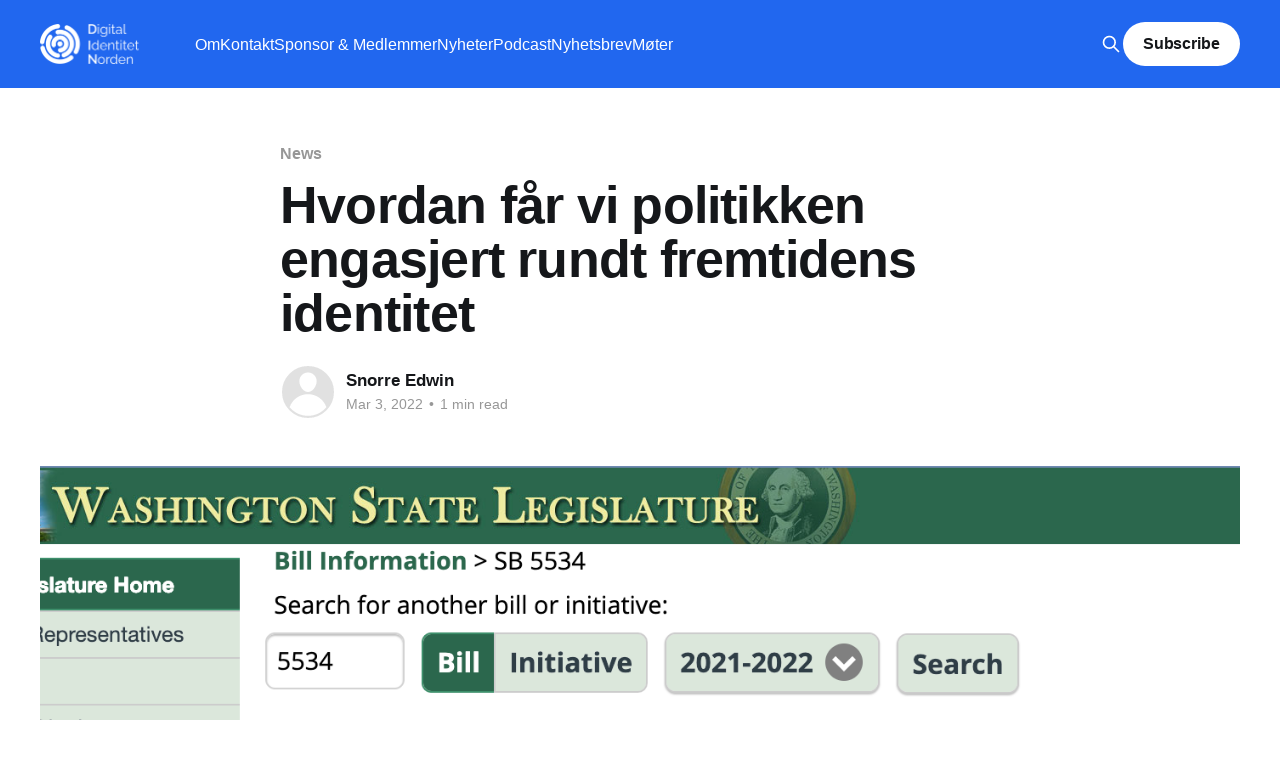

--- FILE ---
content_type: text/html; charset=utf-8
request_url: https://www.din.foundation/hvordan-far-vi-politikken-engasjert-rundt-fremtidens-identitet/
body_size: 8054
content:
<!DOCTYPE html>
<html lang="en">
<head>

    <title>Hvordan får vi politikken engasjert rundt fremtidens identitet</title>
    <meta charset="utf-8" />
    <meta http-equiv="X-UA-Compatible" content="IE=edge" />
    <meta name="HandheldFriendly" content="True" />
    <meta name="viewport" content="width=device-width, initial-scale=1.0" />

    <link rel="stylesheet" type="text/css" href="https://www.din.foundation/assets/built/screen.css?v=f4b3f88c49" />

    <meta name="description" content="Vi må komme igang i norge med å sette føringer for fremtidens identitet og insentivisere private aktører til å jobbe med det.">
    <link rel="icon" href="https://www.din.foundation/content/images/size/w256h256/2022/11/5e7887959105faf71ae7428d_DINWHITETransparent--1--1.png" type="image/png">
    <link rel="canonical" href="https://www.din.foundation/hvordan-far-vi-politikken-engasjert-rundt-fremtidens-identitet/">
    <meta name="referrer" content="no-referrer-when-downgrade">
    
    <meta property="og:site_name" content="DIN - Digital Identity Nordics">
    <meta property="og:type" content="article">
    <meta property="og:title" content="Hvordan får vi politikken engasjert rundt fremtidens identitet">
    <meta property="og:description" content="Vi må komme igang i norge med å sette føringer for fremtidens identitet og insentivisere private aktører til å jobbe med det.">
    <meta property="og:url" content="https://www.din.foundation/hvordan-far-vi-politikken-engasjert-rundt-fremtidens-identitet/">
    <meta property="og:image" content="https://uploads-ssl.webflow.com/5e769331e5ba0e53e6971668/62207b0294b829d46b1a2a65_Screenshot%202022-03-03%20at%2009.23.20.png">
    <meta property="article:published_time" content="2022-03-03T08:27:28.000Z">
    <meta property="article:modified_time" content="2022-12-10T17:04:29.000Z">
    <meta property="article:tag" content="News">
    
    <meta property="article:publisher" content="https://www.facebook.com/ghost">
    <meta name="twitter:card" content="summary_large_image">
    <meta name="twitter:title" content="Hvordan får vi politikken engasjert rundt fremtidens identitet">
    <meta name="twitter:description" content="Vi må komme igang i norge med å sette føringer for fremtidens identitet og insentivisere private aktører til å jobbe med det.">
    <meta name="twitter:url" content="https://www.din.foundation/hvordan-far-vi-politikken-engasjert-rundt-fremtidens-identitet/">
    <meta name="twitter:image" content="https://uploads-ssl.webflow.com/5e769331e5ba0e53e6971668/62207b0294b829d46b1a2a65_Screenshot%202022-03-03%20at%2009.23.20.png">
    <meta name="twitter:label1" content="Written by">
    <meta name="twitter:data1" content="Snorre Edwin">
    <meta name="twitter:label2" content="Filed under">
    <meta name="twitter:data2" content="News">
    <meta name="twitter:site" content="@ghost">
    <meta property="og:image:width" content="1200">
    <meta property="og:image:height" content="428">
    
    <script type="application/ld+json">
{
    "@context": "https://schema.org",
    "@type": "Article",
    "publisher": {
        "@type": "Organization",
        "name": "DIN - Digital Identity Nordics",
        "url": "https://www.din.foundation/",
        "logo": {
            "@type": "ImageObject",
            "url": "https://www.din.foundation/content/images/2022/11/5e7887959105faf71ae7428d_DINWHITETransparent--1-.png"
        }
    },
    "author": {
        "@type": "Person",
        "name": "Snorre Edwin",
        "url": "https://www.din.foundation/author/snorre/",
        "sameAs": []
    },
    "headline": "Hvordan får vi politikken engasjert rundt fremtidens identitet",
    "url": "https://www.din.foundation/hvordan-far-vi-politikken-engasjert-rundt-fremtidens-identitet/",
    "datePublished": "2022-03-03T08:27:28.000Z",
    "dateModified": "2022-12-10T17:04:29.000Z",
    "image": {
        "@type": "ImageObject",
        "url": "https://uploads-ssl.webflow.com/5e769331e5ba0e53e6971668/62207b0294b829d46b1a2a65_Screenshot%202022-03-03%20at%2009.23.20.png",
        "width": 1200,
        "height": 428
    },
    "keywords": "News",
    "description": "Intro\n\n‍\nVi ser eksempler fra andre siden av atlanteren, at det er store politiske krefter i spill for å få innarbeidet og jobbet med de standardene vi snakker mye om her i DIN.\n\nFor at vi skal få til fremtidens identitet så må vi alle engasjere oss.\n\nI går var det høring i Washington on at alle stater skal legge fram bruksområder av VCs(Verifiable Credentials).\n\nHøringen skjedde i Washington state house of representatives og var kalt SB5534: &quot;AN ACT Relating to the use of verifiable credentials",
    "mainEntityOfPage": "https://www.din.foundation/hvordan-far-vi-politikken-engasjert-rundt-fremtidens-identitet/"
}
    </script>

    <meta name="generator" content="Ghost 6.13">
    <link rel="alternate" type="application/rss+xml" title="DIN - Digital Identity Nordics" href="https://www.din.foundation/rss/">
    <script defer src="https://cdn.jsdelivr.net/ghost/portal@~2.56/umd/portal.min.js" data-i18n="true" data-ghost="https://www.din.foundation/" data-key="79add662278a663ddf96c79729" data-api="https://din-digital-identity-nordics.ghost.io/ghost/api/content/" data-locale="en" crossorigin="anonymous"></script><style id="gh-members-styles">.gh-post-upgrade-cta-content,
.gh-post-upgrade-cta {
    display: flex;
    flex-direction: column;
    align-items: center;
    font-family: -apple-system, BlinkMacSystemFont, 'Segoe UI', Roboto, Oxygen, Ubuntu, Cantarell, 'Open Sans', 'Helvetica Neue', sans-serif;
    text-align: center;
    width: 100%;
    color: #ffffff;
    font-size: 16px;
}

.gh-post-upgrade-cta-content {
    border-radius: 8px;
    padding: 40px 4vw;
}

.gh-post-upgrade-cta h2 {
    color: #ffffff;
    font-size: 28px;
    letter-spacing: -0.2px;
    margin: 0;
    padding: 0;
}

.gh-post-upgrade-cta p {
    margin: 20px 0 0;
    padding: 0;
}

.gh-post-upgrade-cta small {
    font-size: 16px;
    letter-spacing: -0.2px;
}

.gh-post-upgrade-cta a {
    color: #ffffff;
    cursor: pointer;
    font-weight: 500;
    box-shadow: none;
    text-decoration: underline;
}

.gh-post-upgrade-cta a:hover {
    color: #ffffff;
    opacity: 0.8;
    box-shadow: none;
    text-decoration: underline;
}

.gh-post-upgrade-cta a.gh-btn {
    display: block;
    background: #ffffff;
    text-decoration: none;
    margin: 28px 0 0;
    padding: 8px 18px;
    border-radius: 4px;
    font-size: 16px;
    font-weight: 600;
}

.gh-post-upgrade-cta a.gh-btn:hover {
    opacity: 0.92;
}</style>
    <script defer src="https://cdn.jsdelivr.net/ghost/sodo-search@~1.8/umd/sodo-search.min.js" data-key="79add662278a663ddf96c79729" data-styles="https://cdn.jsdelivr.net/ghost/sodo-search@~1.8/umd/main.css" data-sodo-search="https://din-digital-identity-nordics.ghost.io/" data-locale="en" crossorigin="anonymous"></script>
    
    <link href="https://www.din.foundation/webmentions/receive/" rel="webmention">
    <script defer src="/public/cards.min.js?v=f4b3f88c49"></script>
    <link rel="stylesheet" type="text/css" href="/public/cards.min.css?v=f4b3f88c49">
    <script defer src="/public/member-attribution.min.js?v=f4b3f88c49"></script>
    <script defer src="/public/ghost-stats.min.js?v=f4b3f88c49" data-stringify-payload="false" data-datasource="analytics_events" data-storage="localStorage" data-host="https://www.din.foundation/.ghost/analytics/api/v1/page_hit"  tb_site_uuid="d48dc890-3741-4a88-8a92-7fdfa405ddcf" tb_post_uuid="708c4ee2-609d-4744-a04d-ce15eeb4b7f0" tb_post_type="post" tb_member_uuid="undefined" tb_member_status="undefined"></script><style>:root {--ghost-accent-color: #2167ef;}</style>

</head>
<body class="post-template tag-news is-head-left-logo has-cover">
<div class="viewport">

    <header id="gh-head" class="gh-head outer">
        <div class="gh-head-inner inner">
            <div class="gh-head-brand">
                <a class="gh-head-logo" href="https://www.din.foundation">
                        <img src="https://www.din.foundation/content/images/2022/11/5e7887959105faf71ae7428d_DINWHITETransparent--1-.png" alt="DIN - Digital Identity Nordics">
                </a>
                <button class="gh-search gh-icon-btn" data-ghost-search><svg xmlns="http://www.w3.org/2000/svg" fill="none" viewBox="0 0 24 24" stroke="currentColor" stroke-width="2" width="20" height="20"><path stroke-linecap="round" stroke-linejoin="round" d="M21 21l-6-6m2-5a7 7 0 11-14 0 7 7 0 0114 0z"></path></svg></button>
                <button class="gh-burger"></button>
            </div>

            <nav class="gh-head-menu">
                <ul class="nav">
    <li class="nav-om"><a href="https://www.din.foundation/hvem-er-vi/">Om</a></li>
    <li class="nav-kontakt"><a href="https://www.din.foundation/kontakt-oss/">Kontakt</a></li>
    <li class="nav-sponsor-medlemmer"><a href="https://www.din.foundation/champions/">Sponsor &amp; Medlemmer</a></li>
    <li class="nav-nyheter"><a href="https://www.din.foundation/tag/news/">Nyheter</a></li>
    <li class="nav-podcast"><a href="https://www.din.foundation/tag/podcast/">Podcast</a></li>
    <li class="nav-nyhetsbrev"><a href="https://www.din.foundation/tag/letter/">Nyhetsbrev</a></li>
    <li class="nav-moter"><a href="https://www.din.foundation/tag/video/">Møter</a></li>
</ul>

            </nav>

            <div class="gh-head-actions">
                    <button class="gh-search gh-icon-btn" data-ghost-search><svg xmlns="http://www.w3.org/2000/svg" fill="none" viewBox="0 0 24 24" stroke="currentColor" stroke-width="2" width="20" height="20"><path stroke-linecap="round" stroke-linejoin="round" d="M21 21l-6-6m2-5a7 7 0 11-14 0 7 7 0 0114 0z"></path></svg></button>
                            <a class="gh-head-button" href="#/portal/signup" data-portal="signup">Subscribe</a>
            </div>
        </div>
    </header>

    <div class="site-content">
        



<main id="site-main" class="site-main">
<article class="article post tag-news ">

    <header class="article-header gh-canvas">

        <div class="article-tag post-card-tags">
                <span class="post-card-primary-tag">
                    <a href="/tag/news/">News</a>
                </span>
        </div>

        <h1 class="article-title">Hvordan får vi politikken engasjert rundt fremtidens identitet</h1>


        <div class="article-byline">
        <section class="article-byline-content">

            <ul class="author-list">
                <li class="author-list-item">
                    <a href="/author/snorre/" class="author-avatar author-profile-image"><svg viewBox="0 0 24 24" xmlns="http://www.w3.org/2000/svg"><g fill="none" fill-rule="evenodd"><path d="M3.513 18.998C4.749 15.504 8.082 13 12 13s7.251 2.504 8.487 5.998C18.47 21.442 15.417 23 12 23s-6.47-1.558-8.487-4.002zM12 12c2.21 0 4-2.79 4-5s-1.79-4-4-4-4 1.79-4 4 1.79 5 4 5z" fill="#FFF"/></g></svg>
</a>
                </li>
            </ul>

            <div class="article-byline-meta">
                <h4 class="author-name"><a href="/author/snorre/">Snorre Edwin</a></h4>
                <div class="byline-meta-content">
                    <time class="byline-meta-date" datetime="2022-03-03">Mar 3, 2022</time>
                        <span class="byline-reading-time"><span class="bull">&bull;</span> 1 min read</span>
                </div>
            </div>

        </section>
        </div>

            <figure class="article-image">
                <img
                    srcset="https://uploads-ssl.webflow.com/5e769331e5ba0e53e6971668/62207b0294b829d46b1a2a65_Screenshot%202022-03-03%20at%2009.23.20.png 300w,
                            https://uploads-ssl.webflow.com/5e769331e5ba0e53e6971668/62207b0294b829d46b1a2a65_Screenshot%202022-03-03%20at%2009.23.20.png 600w,
                            https://uploads-ssl.webflow.com/5e769331e5ba0e53e6971668/62207b0294b829d46b1a2a65_Screenshot%202022-03-03%20at%2009.23.20.png 1000w,
                            https://uploads-ssl.webflow.com/5e769331e5ba0e53e6971668/62207b0294b829d46b1a2a65_Screenshot%202022-03-03%20at%2009.23.20.png 2000w"
                    sizes="(min-width: 1400px) 1400px, 92vw"
                    src="https://uploads-ssl.webflow.com/5e769331e5ba0e53e6971668/62207b0294b829d46b1a2a65_Screenshot%202022-03-03%20at%2009.23.20.png"
                    alt="Hvordan får vi politikken engasjert rundt fremtidens identitet"
                />
            </figure>

    </header>

    <section class="gh-content gh-canvas">
        <h4 id="intro">Intro</h4><p>‍<br>Vi ser eksempler fra andre siden av atlanteren, at det er store politiske krefter i spill for å få innarbeidet og jobbet med de standardene vi snakker mye om her i DIN.<br><br>For at vi skal få til fremtidens identitet så må vi alle engasjere oss.</p><p>I går var det høring i Washington on at alle stater skal legge fram bruksområder av VCs(Verifiable Credentials).<br><br>Høringen skjedde i Washington state house of representatives og var kalt SB5534: "AN ACT Relating to the use of verifiable credentials". Denne beordrer alle Washington state byrårer til å liste deres potensielle bruksområde for VC og rapportere tilbake. See <a href="https://app.leg.wa.gov/billsummary?year=2022&billnumber=5534&initiative=false&ref=din.foundation">"billen" her</a> <br><br>De som har levert den er <a href="https://www.washingtontechnology.org/?ref=din.foundation">https://www.washingtontechnology.org/</a>, en teknologi trade association. <br><br>Det ble tatt opp og strømmet og flere fra miljøet la igjen en vitnesbyrd. <a href="https://tvw.org/video/house-state-government-tribal-relations-committee-2022021391/?eventID=2022021391&ref=din.foundation">Se opptaket her </a>og <a href="https://www.tvw.org/watch/?clientID=9375922947&eventID=2022021391&ref=din.foundation">her</a></p><p>Denne "billen", The verifiable credentials bill, er blant et dusin andre "bills" som taes opp her, så opptaket går gjennom dem også.</p><h4 id="konklusjon">Konklusjon</h4><p>‍<br>Basert på dette, så mener vi i DIN at flere aktører, statlige og private må komme på ballen og bygge opp dette miljøet av fremtidens digitale identitet.</p><p>Vi jobber med å få ut et skriv som lar oss påpeke en vinkling og rettning vi tror dette kan gå. Filosofisk er veldig i samsvar med nye EIDAS reguleringer<br><br>Nå ut til oss på <a href="https://www.din.foundation/bidra">https://www.din.foundation/bidra</a> om du har innspill</p>
    </section>


</article>
</main>

    <section class="footer-cta outer">
        <div class="inner">
            <h2 class="footer-cta-title">Sign up for more like this.</h2>
            <a class="footer-cta-button" href="#/portal" data-portal>
                <div class="footer-cta-input">Enter your email</div>
                <span>Subscribe</span>
            </a>
        </div>
    </section>

</br>

<div id="comments"></div>
<script src="https://cdnjs.cloudflare.com/ajax/libs/crypto-js/4.0.0/crypto-js.min.js"></script>

<script async src="https://talk.hyvor.com/embed/embed.js" type="module"></script>

<script>
	const comments = document.createElement('hyvor-talk-comments');
    comments.setAttribute('website-id', 8448);
    comments.setAttribute('page-id', "6394bc1dbecb04003dd22a79");
    document.getElementById("comments").appendChild(comments);
</script>



            <aside class="read-more-wrap outer">
                <div class="read-more inner">
                        
<article class="post-card post">

    <a class="post-card-image-link" href="/tilbakeblik-pa-desembers-digitale-dypdykk/">

        <img class="post-card-image"
            srcset="/content/images/size/w300/2024/01/vongohren_a_look_into_the_future_with_a_mountain_and_spheres_in_f274f7ff-5a4b-414d-9cc5-455bfd46b008.webp 300w,
                    /content/images/size/w600/2024/01/vongohren_a_look_into_the_future_with_a_mountain_and_spheres_in_f274f7ff-5a4b-414d-9cc5-455bfd46b008.webp 600w,
                    /content/images/size/w1000/2024/01/vongohren_a_look_into_the_future_with_a_mountain_and_spheres_in_f274f7ff-5a4b-414d-9cc5-455bfd46b008.webp 1000w,
                    /content/images/size/w2000/2024/01/vongohren_a_look_into_the_future_with_a_mountain_and_spheres_in_f274f7ff-5a4b-414d-9cc5-455bfd46b008.webp 2000w"
            sizes="(max-width: 1000px) 400px, 800px"
            src="/content/images/size/w600/2024/01/vongohren_a_look_into_the_future_with_a_mountain_and_spheres_in_f274f7ff-5a4b-414d-9cc5-455bfd46b008.webp"
            alt="Tilbakeblikk på desembers digitale dypdykk: Nyheter og Innovasjoner i Identitetsverdenen"
            loading="lazy"
        />


    </a>

    <div class="post-card-content">

        <a class="post-card-content-link" href="/tilbakeblik-pa-desembers-digitale-dypdykk/">
            <header class="post-card-header">
                <div class="post-card-tags">
                </div>
                <h2 class="post-card-title">
                    Tilbakeblikk på desembers digitale dypdykk: Nyheter og Innovasjoner i Identitetsverdenen
                </h2>
            </header>
                <div class="post-card-excerpt">Denne måneden belyser vi kritiske fremskritt i digital identitet, inkludert nøkkeldiskusjoner rundt digitaliseringsstrategi, revokasjonspolitikk, og banebrytende produkter som True Age. Vi utforsker også spennende utviklinger fra Open Wallet Foundation og dykker ned i kompleksiteten av bruk av VCs, samtidig som vi introduserer et filosofisk perspektiv på digital identitet.


Vi spilte</div>
        </a>

        <footer class="post-card-meta">
            <time class="post-card-meta-date" datetime="2024-01-10">Jan 10, 2024</time>
                <span class="post-card-meta-length">3 min read</span>
        </footer>

    </div>

</article>
                        
<article class="post-card post featured">

    <a class="post-card-image-link" href="/digital-identitet-i-endring/">

        <img class="post-card-image"
            srcset="/content/images/size/w300/2023/11/DALL-E-2023-11-26-23.04.48---A-futuristic-image-capturing-the-theme-of-digital-identity-updates-and-the-impact-of-technology-on-privacy-and-trust.-The-image-should-feature-element.png 300w,
                    /content/images/size/w600/2023/11/DALL-E-2023-11-26-23.04.48---A-futuristic-image-capturing-the-theme-of-digital-identity-updates-and-the-impact-of-technology-on-privacy-and-trust.-The-image-should-feature-element.png 600w,
                    /content/images/size/w1000/2023/11/DALL-E-2023-11-26-23.04.48---A-futuristic-image-capturing-the-theme-of-digital-identity-updates-and-the-impact-of-technology-on-privacy-and-trust.-The-image-should-feature-element.png 1000w,
                    /content/images/size/w2000/2023/11/DALL-E-2023-11-26-23.04.48---A-futuristic-image-capturing-the-theme-of-digital-identity-updates-and-the-impact-of-technology-on-privacy-and-trust.-The-image-should-feature-element.png 2000w"
            sizes="(max-width: 1000px) 400px, 800px"
            src="/content/images/size/w600/2023/11/DALL-E-2023-11-26-23.04.48---A-futuristic-image-capturing-the-theme-of-digital-identity-updates-and-the-impact-of-technology-on-privacy-and-trust.-The-image-should-feature-element.png"
            alt="Digital Identitet i Endring: Fra EIDAS til SSI"
            loading="lazy"
        />


    </a>

    <div class="post-card-content">

        <a class="post-card-content-link" href="/digital-identitet-i-endring/">
            <header class="post-card-header">
                <div class="post-card-tags">
                        <span class="post-card-featured"><svg width="16" height="17" viewBox="0 0 16 17" fill="none" xmlns="http://www.w3.org/2000/svg">
    <path d="M4.49365 4.58752C3.53115 6.03752 2.74365 7.70002 2.74365 9.25002C2.74365 10.6424 3.29678 11.9778 4.28134 12.9623C5.26591 13.9469 6.60127 14.5 7.99365 14.5C9.38604 14.5 10.7214 13.9469 11.706 12.9623C12.6905 11.9778 13.2437 10.6424 13.2437 9.25002C13.2437 6.00002 10.9937 3.50002 9.16865 1.68127L6.99365 6.25002L4.49365 4.58752Z" stroke="currentColor" stroke-width="2" stroke-linecap="round" stroke-linejoin="round"></path>
</svg> Featured</span>
                </div>
                <h2 class="post-card-title">
                    Digital Identitet i Endring: Fra EIDAS til SSI
                </h2>
            </header>
                <div class="post-card-excerpt">Takk for at du leser våre identitets oppdateringer, akkurat nå kommer de litt sporadisk, men vi jobber med å få mer kontinuitet på dem.

Vi ønsker å bruke denne posten til å minne om vår fantastiske sponsor Signicat, som gjør at det i det hele tatt er mulig å levere</div>
        </a>

        <footer class="post-card-meta">
            <time class="post-card-meta-date" datetime="2023-11-27">Nov 27, 2023</time>
                <span class="post-card-meta-length">2 min read</span>
        </footer>

    </div>

</article>
                        
<article class="post-card post">

    <a class="post-card-image-link" href="/identitet-hackaton-underveis/">

        <img class="post-card-image"
            srcset="/content/images/size/w300/2023/10/Screenshot-2023-10-27-at-21.42.57.png 300w,
                    /content/images/size/w600/2023/10/Screenshot-2023-10-27-at-21.42.57.png 600w,
                    /content/images/size/w1000/2023/10/Screenshot-2023-10-27-at-21.42.57.png 1000w,
                    /content/images/size/w2000/2023/10/Screenshot-2023-10-27-at-21.42.57.png 2000w"
            sizes="(max-width: 1000px) 400px, 800px"
            src="/content/images/size/w600/2023/10/Screenshot-2023-10-27-at-21.42.57.png"
            alt="SSI hackaton er underveis!"
            loading="lazy"
        />


    </a>

    <div class="post-card-content">

        <a class="post-card-content-link" href="/identitet-hackaton-underveis/">
            <header class="post-card-header">
                <div class="post-card-tags">
                </div>
                <h2 class="post-card-title">
                    SSI hackaton er underveis!
                </h2>
            </header>
                <div class="post-card-excerpt">Vi er litt sene med å melde om dette hackatonnet, men følge med på det spennenede programmet med sessjoner DIF har lagt. Kanskje du vil kaste deg rundt og lag noe kult over helgen og ukene som kommer! Man har faktisk helt fram til 2 Desember å levere et innslag,</div>
        </a>

        <footer class="post-card-meta">
            <time class="post-card-meta-date" datetime="2023-10-28">Oct 28, 2023</time>
        </footer>

    </div>

</article>
                </div>
            </aside>



    </div>

    <footer class="site-footer outer">
        <div class="inner">
            <section class="copyright"><a href="https://www.din.foundation">DIN - Digital Identity Nordics</a> &copy; 2026</section>
            <div>
                <div class="media-links">
                    <a href="https://din.alitu.com" class="subscribe-link" target="_blank" rel="noopener noreferrer">
                        <svg width="20px" height="20px" viewBox="0 0 512 512" xmlns="http://www.w3.org/2000/svg" fill="currentColor"><title>ionicons-v5-g</title><line x1="192" y1="448" x2="320" y2="448" style="fill:none;stroke:currentColor;stroke-linecap:round;stroke-linejoin:round;stroke-width:32px"/><path d="M384,208v32c0,70.4-57.6,128-128,128h0c-70.4,0-128-57.6-128-128V208" style="fill:none;stroke:currentColor;stroke-linecap:round;stroke-linejoin:round;stroke-width:32px"/><line x1="256" y1="368" x2="256" y2="448" style="fill:none;stroke:currentColor;stroke-linecap:round;stroke-linejoin:round;stroke-width:32px"/><path d="M256,320a78.83,78.83,0,0,1-56.55-24.1A80.89,80.89,0,0,1,176,239V128a79.69,79.69,0,0,1,80-80c44.86,0,80,35.14,80,80V239C336,283.66,300.11,320,256,320Z"/></svg>                        <span class="subscribe-text">Podcast</span>
                    </a>
                    <a href="https://join.slack.com/t/din-foundation/shared_invite/zt-ix56xf2f-BiAVGSbCCzso7A_EabS3jA" class="subscribe-link" target="_blank" rel="noopener noreferrer">
                        <svg width="20px" height="20px" fill="currentColor" version="1.1" id="Capa_1" xmlns="http://www.w3.org/2000/svg" xmlns:xlink="http://www.w3.org/1999/xlink" x="0px" y="0px"
	 viewBox="0 0 297 297" style="enable-background:new 0 0 297 297;" xml:space="preserve">
<g>
	<path d="M206.093,181.516c17.379,0,31.515-14.138,31.515-31.515V54.593c0-17.378-14.136-31.518-31.515-31.518H31.51
		C14.135,23.075,0,37.215,0,54.593v95.408c0,17.377,14.135,31.515,31.51,31.515h22.933v32.988c0,4.012,2.416,7.627,6.121,9.162
		c1.228,0.507,2.516,0.753,3.792,0.753c2.58,0,5.117-1.007,7.014-2.904l39.991-39.999H206.093z"/>
	<path d="M269.415,105.583h-15.944v44.418c0,26.125-21.253,47.378-47.378,47.378h-88.161l-18.537,18.542
		c2.234,12.987,13.567,22.902,27.181,22.902h76.762l32.191,32.196c1.896,1.897,4.434,2.905,7.014,2.905
		c1.276,0,2.564-0.249,3.792-0.756c3.705-1.535,6.12-5.149,6.12-9.16v-25.186h16.961c15.211,0,27.585-12.378,27.585-27.591v-78.061
		C297,117.959,284.626,105.583,269.415,105.583z"/>
</g>
<g>
</g>
<g>
</g>
<g>
</g>
<g>
</g>
<g>
</g>
<g>
</g>
<g>
</g>
<g>
</g>
<g>
</g>
<g>
</g>
<g>
</g>
<g>
</g>
<g>
</g>
<g>
</g>
<g>
</g>
</svg>
                        <span class="subscribe-text">Chat with us</span>
                    </a>
                    <a href="https://twitter.com/din_foundation" class="subscribe-link" target="_blank" rel="noopener noreferrer">
                        <svg class="icon" width="20px" height="20px" viewBox="0 0 24 24" xmlns="http://www.w3.org/2000/svg" fill="currentColor"><path d="M23.954 4.569c-.885.389-1.83.654-2.825.775 1.014-.611 1.794-1.574 2.163-2.723-.951.555-2.005.959-3.127 1.184-.896-.959-2.173-1.559-3.591-1.559-2.717 0-4.92 2.203-4.92 4.917 0 .39.045.765.127 1.124C7.691 8.094 4.066 6.13 1.64 3.161c-.427.722-.666 1.561-.666 2.475 0 1.71.87 3.213 2.188 4.096-.807-.026-1.566-.248-2.228-.616v.061c0 2.385 1.693 4.374 3.946 4.827-.413.111-.849.171-1.296.171-.314 0-.615-.03-.916-.086.631 1.953 2.445 3.377 4.604 3.417-1.68 1.319-3.809 2.105-6.102 2.105-.39 0-.779-.023-1.17-.067 2.189 1.394 4.768 2.209 7.557 2.209 9.054 0 13.999-7.496 13.999-13.986 0-.209 0-.42-.015-.63.961-.689 1.8-1.56 2.46-2.548l-.047-.02z"/></svg>                        <span class="subscribe-text">Twitter</span>
                    </a>
                    <a href="https://www.linkedin.com/company/dinfoundation/" class="subscribe-link" target="_blank" rel="noopener noreferrer">
                        <svg width="20px" height="20px" version="1.1" id="Layer_1" xmlns="http://www.w3.org/2000/svg" xmlns:xlink="http://www.w3.org/1999/xlink" x="0px" y="0px"
	 viewBox="0 0 382 382" style="enable-background:new 0 0 382 382;" xml:space="preserve">
<path style="fill:currentColor;" d="M347.445,0H34.555C15.471,0,0,15.471,0,34.555v312.889C0,366.529,15.471,382,34.555,382h312.889
	C366.529,382,382,366.529,382,347.444V34.555C382,15.471,366.529,0,347.445,0z M118.207,329.844c0,5.554-4.502,10.056-10.056,10.056
	H65.345c-5.554,0-10.056-4.502-10.056-10.056V150.403c0-5.554,4.502-10.056,10.056-10.056h42.806
	c5.554,0,10.056,4.502,10.056,10.056V329.844z M86.748,123.432c-22.459,0-40.666-18.207-40.666-40.666S64.289,42.1,86.748,42.1
	s40.666,18.207,40.666,40.666S109.208,123.432,86.748,123.432z M341.91,330.654c0,5.106-4.14,9.246-9.246,9.246H286.73
	c-5.106,0-9.246-4.14-9.246-9.246v-84.168c0-12.556,3.683-55.021-32.813-55.021c-28.309,0-34.051,29.066-35.204,42.11v97.079
	c0,5.106-4.139,9.246-9.246,9.246h-44.426c-5.106,0-9.246-4.14-9.246-9.246V149.593c0-5.106,4.14-9.246,9.246-9.246h44.426
	c5.106,0,9.246,4.14,9.246,9.246v15.655c10.497-15.753,26.097-27.912,59.312-27.912c73.552,0,73.131,68.716,73.131,106.472
	L341.91,330.654L341.91,330.654z"/>
<g>
</g>
<g>
</g>
<g>
</g>
<g>
</g>
<g>
</g>
<g>
</g>
<g>
</g>
<g>
</g>
<g>
</g>
<g>
</g>
<g>
</g>
<g>
</g>
<g>
</g>
<g>
</g>
<g>
</g>
</svg>
                        <span class="subscribe-text">LinkedIn</span>
                    </a>
            </div>
            <nav class="site-footer-nav">
                <ul class="nav">
    <li class="nav-sign-up"><a href="#/portal/">Sign up</a></li>
</ul>

            </nav>
            </div>
            <div><a href="https://ghost.org/" target="_blank" rel="noopener">Powered by Ghost</a></div>
        </div>
    </footer>

</div>


<script
    src="https://code.jquery.com/jquery-3.5.1.min.js"
    integrity="sha256-9/aliU8dGd2tb6OSsuzixeV4y/faTqgFtohetphbbj0="
    crossorigin="anonymous">
</script>
<script src="https://www.din.foundation/assets/built/casper.js?v=f4b3f88c49"></script>
<script>
$(document).ready(function () {
    // Mobile Menu Trigger
    $('.gh-burger').click(function () {
        $('body').toggleClass('gh-head-open');
    });
    // FitVids - Makes video embeds responsive
    $(".gh-content").fitVids();
});
</script>



</body>
</html>
